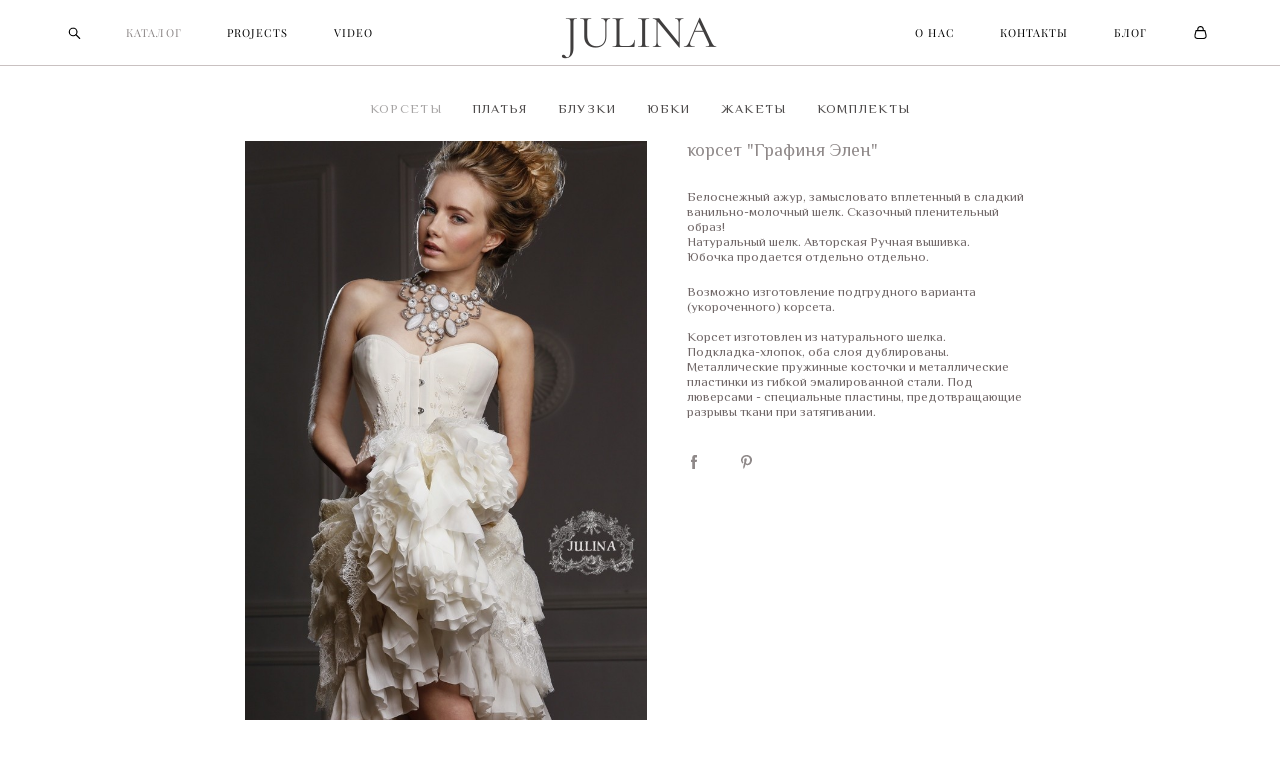

--- FILE ---
content_type: text/html; charset=UTF-8
request_url: https://julina.ru/corsets/2222
body_size: 15727
content:
<!-- Vigbo-cms //cdn-st3.vigbo.com/u6891/8423/ flora -->
<!DOCTYPE html>
<html lang="ru">
<head>
    <script>var _createCookie=function(e,o,t){var i,n="";t&&((i=new Date).setTime(i.getTime()+864e5*t),n="; expires="+i.toGMTString()),document.cookie=e+"="+o+n+"; path=/"};function getCookie(e){e=document.cookie.match(new RegExp("(?:^|; )"+e.replace(/([\.$?*|{}\(\)\[\]\\\/\+^])/g,"\\$1")+"=([^;]*)"));return e?decodeURIComponent(e[1]):void 0}"bot"==getCookie("_gphw_mode")&&_createCookie("_gphw_mode","humen",0);</script>
    <meta charset="utf-8">
<title>корсет "Графиня Элен"</title>
<meta name="keywords" content="корсет, купить корсет, дорогое платье, княжна, королева, принцесса, вышивка с драгоценными камнями, бриллианты, корсетное платье, luxury, luxury corset" />
<meta name="description" content="Белоснежный ажур, замысловато вплетенный в сладкий ванильно-молочный шелк. Сказочный пленительный образ!
Натуральный шелк. Авторская Ручная вышивка.
Юбочка продается отдельно отдельно. 


" />
    <meta property="og:title" content="корсет &quot;Графиня Элен&quot;" />
    <meta property="og:description" content="Белоснежный ажур, замысловато вплетенный в сладкий ванильно-молочный шелк. Сказочный пленительный образ!
Натуральный шелк. Авторская Ручная вышивка.
Юбочка продается отдельно отдельно. 


" />
    <meta property="og:url" content="https://julina.ru/corsets/2222" />
    <meta property="og:type" content="website" />
        <meta property="og:image" content="//cdn-sh1.vigbo.com/shops/2925/products/76089/images/3-161082549b6b09a2c68bc839ffdfc9c5.jpg" />
        <meta property="og:image" content="//cdn-sh1.vigbo.com/shops/2925/products/76089/images/3-0083901132fe93f4d8dd7922ead57aa6.jpg" />

<meta name="viewport" content="width=device-width, initial-scale=1">


	<link rel="shortcut icon" href="//cdn-st3.vigbo.com/u6891/8423/favicon.ico" type="image/x-icon" />

<!-- Blog RSS -->

<!-- Preset CSS -->
    <script>window.use_preset = false;</script>

<script>
    window.cdn_paths = {};
    window.cdn_paths.modules = '//cdn-s.vigbo.com/cms/kevin2/site/' + 'dev/scripts/site/';
    window.cdn_paths.site_scripts = '//cdn-s.vigbo.com/cms/kevin2/site/' + 'dev/scripts/';
</script>
    <link href="https://fonts.googleapis.com/css?family=Abel|Alegreya:400,400i,700,700i,800,800i,900,900i|Alex+Brush|Amatic+SC:400,700|Andika|Anonymous+Pro:400i,700i|Anton|Arimo:400,400i,700,700i|Arsenal:400,400i,700,700i|Asap:400,400i,500,500i,600,600i,700,700i|Bad+Script|Baumans|Bitter:100,100i,200,200i,300,300i,400i,500,500i,600,600i,700i,800,800i,900,900i|Brygada+1918:400,700,400i,700i|Cactus+Classical+Serif|Carlito:400,700,400i,700i|Chocolate+Classical+Sans|Comfortaa:300,400,500,600,700|Commissioner:100,200,300,400,500,600,700,800,900|Cormorant:300i,400i,500,500i,600,600i,700i|Cormorant+Garamond:300i,400i,500,500i,600,600i,700i|Cormorant+Infant:300i,400i,500,500i,600,600i,700i|Cousine:400,400i,700,700i|Crafty+Girls|Cuprum:400,400i,700,700i|Days+One|Dela+Gothic+One|Delius+Unicase:400,700|Didact+Gothic|Dosis|EB+Garamond:400i,500,500i,600,600i,700i,800,800i|Euphoria+Script|Exo|Exo+2:100,100i,200,200i,300i,400i,500,500i,600,600i,700i,800,800i,900,900i|Federo|Fira+Code:300,500,600|Fira+Sans:100,100i,200,200i,300i,400i,500,500i,600,600i,700i,800,800i,900,900i|Fira+Sans+Condensed:100,100i,200,200i,300i,400i,500,500i,600,600i,700i,800,800i,900,900i|Forum|Gentium+Book+Plus:400,700,400i,700i|Gentium+Plus:400,700,400i,700i|Geologica:100,200,300,400,500,600,700,800,900|Glegoo:400,700|Golos+Text:400,500,600,700,800,900|Gudea:400,400i,700|Handlee|IBM+Plex+Mono:100,100i,200,200i,300i,400i,500,500i,600,600i,700i|IBM+Plex+Sans:100,100i,200,200i,300i,400i,500,500i,600,600i,700i|IBM+Plex+Serif:100,100i,200,200i,300,300i,400,400i,500,500i,600,600i,700,700i|Inter:100,200,300,400,500,600,700,800,900|Inter+Tight:100,200,300,400,500,600,700,800,900,100i,200i,300i,400i,500i,600i,700i,800i,900i|Istok+Web:400,400i,700,700i|JetBrains+Mono:100,100i,200,200i,300,300i,400,400i,500,500i,600,600i,700,700i,800,800i|Jost:100,100i,200,200i,300,300i,400,400i,500,500i,600,600i,700,700i,800,800i,900,900i|Jura:400,300,500,600,700|Kelly+Slab|Kranky|Krona+One|Leckerli+One|Ledger|Liter|Lobster|Lora:400,400i,700,700i,500,500i,600,600i|Lunasima:400,700|Manrope:200,300,400,500,600,700,800|Marck+Script|Marko+One|Marmelad|Merienda+One|Merriweather:300i,400i,700i,900,900i|Moderustic:300,400,500,600,700,800|Montserrat:300i,400i,500,500i,600,600i,700i,800,800i,900,900i|Montserrat+Alternates:100,100i,200,200i,300,300i,400,400i,500,500i,600,600i,700,700i,800,800i,900,900i|Mulish:200,300,400,500,600,700,800,900,200i,300i,400i,500i,600i,700i,800i,900i|Neucha|Noticia+Text:400,400i,700,700i|Noto+Sans:400,400i,700,700i|Noto+Sans+Mono:100,200,300,400,500,600,700,800,900|Noto+Serif:400,400i,700,700i|Noto+Serif+Display:100,200,300,400,500,600,700,800,900,100i,200i,300i,400i,500i,600i,700i,800i,900i|Nova+Flat|Nova+Oval|Nova+Round|Nova+Slim|Nunito:400,200,200i,300,300i,400i,600,600i,700,700i,800,800i,900,900i|Old+Standard+TT:400i|Open+Sans:300i,400i,600,600i,700i,800,800i|Open+Sans+Condensed:300,300i,700|Oranienbaum|Original+Surfer|Oswald:200,500,600|Oxygen:300|Pacifico|Philosopher:400,400i,700,700i|Piazzolla:100,200,300,400,500,600,700,800,900,100i,200i,300i,400i,500i,600i,700i,800i,900i|Play:400,700|Playfair+Display:400,700,400i,500,500i,600,600i,700i,800,800i,900,900i|Playfair+Display+SC|Poiret+One|Press+Start+2P|Prosto+One|PT+Mono|PT+Sans:400i,700i|PT+Sans+Caption:400,700|PT+Sans+Narrow:400,700|PT+Serif:400i,700i|PT+Serif+Caption:400,400i|Quicksand|Raleway:100,100i,300i,400i,500,500i,600,600i,700i,800,800i,900,900i|Roboto:100,100i,300i,400i,500,500i,700i,900,900i|Roboto+Condensed:300i,400i,700i|Roboto+Mono:100,100i,200,200i,300,300i,400,400i,500,500i,600,600i,700,700i|Roboto+Slab:100,200,500,600,800,900|Rochester|Rokkitt:400,100,300,500,600,700,800,900|Rubik:300i,400i,500,500i,600,600i,700i,800,800i,900,900i|Ruslan+Display|Russo+One|Salsa|Satisfy|Scada:400,400i,700,700i|Snippet|Sofia|Source+Code+Pro:200,300,400,500,600,700,900|Source+Sans+Pro:200,300,400,600,700,900|Source+Serif+Pro:200,200i,300,300i,400,400i,600,600i,700,700i,900,900i|Spectral:200,200i,300,300i,400,400i,500,500i,600,600i,700,700i,800,800i|Stint+Ultra+Expanded|STIX+Two+Text:400,700,400i,700i|Syncopate|Tenor+Sans|Tinos:400,400i,700,700i|Trochut|Ubuntu:300i,400i,500,500i,700i|Ubuntu+Condensed|Ubuntu+Mono:400,400i,700,700i|Unbounded:200,300,400,500,600,700,800,900|Underdog|Unkempt:400,700|Voces|Wix+Madefor+Display:400,500,600,700,800|Wix+Madefor+Text:400,500,600,700,800,400i,500i,600i,700i,800i|Yeseva+One|Ysabeau:100,200,300,400,500,600,700,800,900,100i,200i,300i,400i,500i,600i,700i,800i,900i|Ysabeau+Infant:100,200,300,400,500,600,700,800,900,100i,200i,300i,400i,500i,600i,700i,800i,900i|Ysabeau+Office:100,200,300,400,500,600,700,800,900,100i,200i,300i,400i,500i,600i,700i,800i,900i|Ysabeau+SC:100,200,300,400,500,600,700,800,900|Zen+Old+Mincho&display=swap&subset=cyrillic" rel="stylesheet">    <!-- CORE CSS -->
            <link rel="stylesheet" type="text/css" href="//cdn-sh.vigbo.com/vigbo-cms/styles/prod/build_shop_front.css?v=FnqQ0y">
        <!-- SITE CSS -->
    <link rel="stylesheet" type="text/css" href="//cdn-s.vigbo.com/cms/kevin2/site/prod/css/build_cms_front.css?v=FnqQ0y">
    <!-- PREVIEW CSS -->
        <link rel="stylesheet" type="text/css" href="https://julina.ru/css/custom-shop.css?v=46.439" />
            <!-- +React styles -->
    <link rel="stylesheet" type="text/css" href="//cdn-s.vigbo.com/cms/kevin2/site/prod/css/main.chunk.css?ver=dewsUi"></link>
    <!-- -React styles -->
    
    <!-- LIFE CHANGED CSS -->
            <link rel="stylesheet" type="text/css" href="https://julina.ru/css/custom.css?v=46.439" />
    
                        <style type="text/css">
                .adaptive-desktop .logo-text a,
                .adaptive-tablet .logo-text a{
                    letter-spacing: 0em;
                }
            </style>
            
                    <!-- <script src="//cdn-s.vigbo.com/cms/kevin2/site/dev/scripts/vendor/jquery-1.9.1.min.js?v=dewsUi"></script> -->

    
    
    <meta name="yandex-verification" content="cedb17ab2b46dd10"/>
<meta name="p:domain_verify" content="9ffa0a0d6708fda8ee6604fcedbff9ed"/>
<!-- Yandex.Metrika counter -->
<script type="text/javascript" >
   (function(m,e,t,r,i,k,a){m[i]=m[i]||function(){(m[i].a=m[i].a||[]).push(arguments)};
   m[i].l=1*new Date();k=e.createElement(t),a=e.getElementsByTagName(t)[0],k.async=1,k.src=r,a.parentNode.insertBefore(k,a)})
   (window, document, "script", "https://mc.yandex.ru/metrika/tag.js", "ym");

   ym(88743528, "init", {
        clickmap:true,
        trackLinks:true,
        accurateTrackBounce:true,
        webvisor:true
   });
</script>
<noscript><div><img src="https://mc.yandex.ru/watch/88743528" style="position:absolute; left:-9999px;" alt="" /></div></noscript>
<!-- /Yandex.Metrika counter -->

<!-- Global site tag (gtag.js) - Google Analytics -->
<script async src="https://www.googletagmanager.com/gtag/js?id=UA-85604826-1"></script>
<script>
  window.dataLayer = window.dataLayer || [];
  function gtag(){dataLayer.push(arguments);}
  gtag('js', new Date());

  gtag('config', 'UA-85604826-1');
</script>    <style>
    .adaptive-desktop .custom__content--max-width,
    .adaptive-desktop .md-infoline__wrap {
        max-width: 100%;
    }
</style>
    <script src="//cdn-s.vigbo.com/cms/kevin2/site/dev/scripts/vendor/jquery-3.3.1.min.js?ver=dewsUi"></script>

    </head>


	



    <body data-template="flora" class="f__preset-box f__site f__2 loading locale_ru flora mod--search-enable mod--text-logo mod--header-static mod--menu-action-on-scroll mod--menu-fixed-on-scroll desktop mod--shop-page adaptive-desktop mod--horizontal-menu mod--infoline-disable bot-version js--loading-cascade mod--font-none-preset layout-logo-center--from-logo   " data-preview="">

            
    
        <div class="l-wrap js-wrap">

    <header class="l-header l-header-main js-header-main layout-logo-center--from-logo  ">
    <div class="l-header__wrapper custom__header-decorate-line custom__menu-bg-rgba mod--menubg-nochange custom__header-padding-y mod--show-menu-after-logo-load mod--effect-move-from-top">
        <div class="l-header__cont ">
            <div class="l-header__row">
                <div class="l-header__col0 l-header__col l-header__mobile--box"><!-- mobile menu -->
                    <!-- basket icon for mobile -->
                                            <div class="md-menu__icons mod--right md-menu__li-l1">
                            <!-- Если есть поиск или корзина -->
    <div class="l-header__icons--box f__menu">
        &nbsp; <!-- для выравнивания по вертикали (дублирует размер шрифта) -->

        <div class="l-header__icons--wrap">
            <div class="js--iconBasketWrapper" >
                 <!-- если не только Поиск и есть Магазин -->
                    <!-- то выводим корзину -->
                    <div class="js--iconBasketView shop_page l-header__icon l-header__icon--cart" >
                        <a href='/corsets/cart' class='shop-basket--box lnk-cart design_editor-icons' data-id='shop-cart-widget'>
                            <span class='shop-basket'>
                                                                    <!-- Basket 03 -->
                                    <svg xmlns="http://www.w3.org/2000/svg" viewBox="0 0 16.5 17.5"><path class="basket-svg-style basket-svg-edit-round" d="M14.14,6.17H2.36S.75,12,.75,13.58A3.19,3.19,0,0,0,4,16.75h8.57a3.19,3.19,0,0,0,3.21-3.17C15.75,12,14.14,6.17,14.14,6.17Z"/><path class="basket-svg-style basket-svg-edit-limit" d="M4.5,5.64C4.5,3,5.59.75,8.25.75S12,3,12,5.64"/></svg>

                                                            </span>
                            <span class='shop-cart-widget-amount'>
                                                            </span>
                        </a>
                    </div>
                
            </div>

                            <div class="l-header__icon l-header__icon--search">
                    <a class="searchform__svg js--open_searchform design_editor-icons">
                        <svg xmlns="http://www.w3.org/2000/svg" viewBox="0 0 15.5 17.5"><ellipse class="search-svg-style" cx="5.92" cy="8.01" rx="5.17" ry="5.13"/><line class="search-svg-style" x1="9.59" y1="11.64" x2="14.75" y2="16.75"/></svg>
                    </a>
                </div>
                    </div>

        <!-- Add separator -->
                <!-- -->
    </div>
                        </div>
                                    </div>

                <div class="l-header__col2 l-header__col">
                    <nav class='md-menu clearfix' data-menu-type="origin">

                        <!-- only SEARCH icon -->
                                                    <div class="md-menu__icons mod--left md-menu__li-l1 md-menu__has-separator md-menu__separator-after">
                                <!-- Если есть поиск или корзина -->
    <div class="l-header__icons--box f__menu">
        &nbsp; <!-- для выравнивания по вертикали (дублирует размер шрифта) -->

        <div class="l-header__icons--wrap">
            <div class="js--iconBasketWrapper" style="display: none;">
                
            </div>

                            <div class="l-header__icon l-header__icon--search">
                    <a class="searchform__svg js--open_searchform design_editor-icons">
                        <svg xmlns="http://www.w3.org/2000/svg" viewBox="0 0 15.5 17.5"><ellipse class="search-svg-style" cx="5.92" cy="8.01" rx="5.17" ry="5.13"/><line class="search-svg-style" x1="9.59" y1="11.64" x2="14.75" y2="16.75"/></svg>
                    </a>
                </div>
                    </div>

        <!-- Add separator -->
                <!-- -->
    </div>
                            </div>
                        
                        			<ul class="menu md-menu__main js--menu__main is--level1 		 mod--menu_left"><li  id="294069" data-id="294069" class="md-menu__li-l1 menu-item js--menu__li-l1  active"><a class="md-menu__href-l1 is--link-level1 f__menu mod--href-l1__shop js--shop-categories-link  big-height5" data-name="КАТАЛОГ" data-url="corsets" href="https://julina.ru/"  >КАТАЛОГ</a></li><li  id="1899404" data-id="1899404" class="md-menu__li-l1 menu-item js--menu__li-l1 "><a class="md-menu__href-l1 is--link-level1 f__menu  big-height5" href="https://julina.ru/proekty"  >PROJECTS</a></li><li  id="300411" data-id="300411" class="md-menu__li-l1 menu-item js--menu__li-l1 "><a class="md-menu__href-l1 is--link-level1 f__menu  big-height5" href="https://julina.ru/videocatalog"  >VIDEO</a></li></ul><div class="md-menu-mobile__socials social-icons"><div class="social-icons-wrapper"></div></div>                    </nav>
                </div>

                <div class="l-header__col1 l-header__col l-header__logo--box mod--set-logo-max-width">
                    <div id='logoWrap' class='logo__wrap' data-lt="text">
                        
<div class="logo logo-text">
	<a href="https://julina.ru/">
					JULINA			</a>

</div>
                    </div>
                </div>

                <div class="l-header__col4 l-header__col">
                    <nav class='md-menu clearfix' data-menu-type="origin">

                        			<ul class="menu md-menu__main js--menu__main is--level1 		 mod--menu_left"><li  id="294063" data-id="294063" class="md-menu__li-l1 menu-item js--menu__li-l1 "><a class="md-menu__href-l1 is--link-level1 f__menu  big-height5" href="https://julina.ru/about"  >О НАС</a></li><li  id="294057" data-id="294057" class="md-menu__li-l1 menu-item js--menu__li-l1 "><a class="md-menu__href-l1 is--link-level1 f__menu  big-height5" href="https://julina.ru/contact"  >КОНТАКТЫ</a></li><li  id="1794467" data-id="1794467" class="md-menu__li-l1 menu-item js--menu__li-l1 "><a class="md-menu__href-l1 is--link-level1 f__menu  big-height5" href="https://julina.ru/blog"  >БЛОГ</a></li></ul><div class="md-menu-mobile__socials social-icons"><div class="social-icons-wrapper"></div></div>
                        <!-- only BASKET icon -->
                                                    <div class="js--menu-icons md-menu__icons mod--right md-menu__li-l1 md-menu__has-separator shop_page" >
                                <!-- Если есть поиск или корзина -->
    <div class="l-header__icons--box f__menu">
        &nbsp; <!-- для выравнивания по вертикали (дублирует размер шрифта) -->

        <div class="l-header__icons--wrap">
            <div class="js--iconBasketWrapper" >
                 <!-- если не только Поиск и есть Магазин -->
                    <!-- то выводим корзину -->
                    <div class="js--iconBasketView shop_page l-header__icon l-header__icon--cart" >
                        <a href='/corsets/cart' class='shop-basket--box lnk-cart design_editor-icons' data-id='shop-cart-widget'>
                            <span class='shop-basket'>
                                                                    <!-- Basket 03 -->
                                    <svg xmlns="http://www.w3.org/2000/svg" viewBox="0 0 16.5 17.5"><path class="basket-svg-style basket-svg-edit-round" d="M14.14,6.17H2.36S.75,12,.75,13.58A3.19,3.19,0,0,0,4,16.75h8.57a3.19,3.19,0,0,0,3.21-3.17C15.75,12,14.14,6.17,14.14,6.17Z"/><path class="basket-svg-style basket-svg-edit-limit" d="M4.5,5.64C4.5,3,5.59.75,8.25.75S12,3,12,5.64"/></svg>

                                                            </span>
                            <span class='shop-cart-widget-amount'>
                                                            </span>
                        </a>
                    </div>
                
            </div>

                            <div class="l-header__icon l-header__icon--search">
                    <a class="searchform__svg js--open_searchform design_editor-icons">
                        <svg xmlns="http://www.w3.org/2000/svg" viewBox="0 0 15.5 17.5"><ellipse class="search-svg-style" cx="5.92" cy="8.01" rx="5.17" ry="5.13"/><line class="search-svg-style" x1="9.59" y1="11.64" x2="14.75" y2="16.75"/></svg>
                    </a>
                </div>
                    </div>

        <!-- Add separator -->
                <!-- -->
    </div>
                            </div>
                                            </nav>
                </div>

                <div class="l-header__col3 l-header__col l-header__ham--box" data-count-pages="6">
    <div class="md-menu__hamburger js-mob-menu-open">
        <svg height="20px" xmlns="http://www.w3.org/2000/svg" viewBox="0 0 18 17.5"><line class="hamburger-svg-style" y1="1" x2="18" y2="1"/><line class="hamburger-svg-style" y1="7" x2="18" y2="7"/><line class="hamburger-svg-style" y1="13" x2="18" y2="13"/></svg>
    </div>
</div>
            </div>
        </div>
    </div>
</header>



        <!-- Mobile menu -->
        <!-- mobile menu -->
<div  data-menu-type="mobile" data-custom-scroll data-set-top="stay-in-window" class="custom__header-decorate-line mod--custom-scroll-hidden mod--custom-scroll-resize md-menu--mobile js--menu--mobile mod--set-top--stop-mobile">
    <div class="md-menu--mobile__cont js--menu-mobile__cont">
                <div class="md-menu__icons mod--right md-menu__li-l1 js--menu__li-l1">
            <!-- Если есть поиск или корзина -->
    <div class="l-header__icons--box f__menu">
        &nbsp; <!-- для выравнивания по вертикали (дублирует размер шрифта) -->

        <div class="l-header__icons--wrap">
            <div class="js--iconBasketWrapper" >
                 <!-- если не только Поиск и есть Магазин -->
                    <!-- то выводим корзину -->
                    <div class="js--iconBasketView shop_page l-header__icon l-header__icon--cart" >
                        <a href='/corsets/cart' class='shop-basket--box lnk-cart design_editor-icons' data-id='shop-cart-widget'>
                            <span class='shop-basket'>
                                                                    <!-- Basket 03 -->
                                    <svg xmlns="http://www.w3.org/2000/svg" viewBox="0 0 16.5 17.5"><path class="basket-svg-style basket-svg-edit-round" d="M14.14,6.17H2.36S.75,12,.75,13.58A3.19,3.19,0,0,0,4,16.75h8.57a3.19,3.19,0,0,0,3.21-3.17C15.75,12,14.14,6.17,14.14,6.17Z"/><path class="basket-svg-style basket-svg-edit-limit" d="M4.5,5.64C4.5,3,5.59.75,8.25.75S12,3,12,5.64"/></svg>

                                                            </span>
                            <span class='shop-cart-widget-amount'>
                                                            </span>
                        </a>
                    </div>
                
            </div>

                            <div class="l-header__icon l-header__icon--search">
                    <a class="searchform__svg js--open_searchform design_editor-icons">
                        <svg xmlns="http://www.w3.org/2000/svg" viewBox="0 0 15.5 17.5"><ellipse class="search-svg-style" cx="5.92" cy="8.01" rx="5.17" ry="5.13"/><line class="search-svg-style" x1="9.59" y1="11.64" x2="14.75" y2="16.75"/></svg>
                    </a>
                </div>
                    </div>

        <!-- Add separator -->
                <!-- -->
    </div>
        </div>
        
        			<ul class="menu md-menu__main js--menu__main is--level1 		 mod--menu_left"><li  id="294069" data-id="294069" class="md-menu__li-l1 menu-item js--menu__li-l1  active"><a class="md-menu__href-l1 is--link-level1 f__menu mod--href-l1__shop js--shop-categories-link  big-height5" data-name="КАТАЛОГ" data-url="corsets" href="https://julina.ru/"  >КАТАЛОГ</a></li><li  id="1899404" data-id="1899404" class="md-menu__li-l1 menu-item js--menu__li-l1 "><a class="md-menu__href-l1 is--link-level1 f__menu  big-height5" href="https://julina.ru/proekty"  >PROJECTS</a></li><li  id="300411" data-id="300411" class="md-menu__li-l1 menu-item js--menu__li-l1 "><a class="md-menu__href-l1 is--link-level1 f__menu  big-height5" href="https://julina.ru/videocatalog"  >VIDEO</a></li><li  id="294063" data-id="294063" class="md-menu__li-l1 menu-item js--menu__li-l1 "><a class="md-menu__href-l1 is--link-level1 f__menu  big-height5" href="https://julina.ru/about"  >О НАС</a></li><li  id="294057" data-id="294057" class="md-menu__li-l1 menu-item js--menu__li-l1 "><a class="md-menu__href-l1 is--link-level1 f__menu  big-height5" href="https://julina.ru/contact"  >КОНТАКТЫ</a></li><li  id="1794467" data-id="1794467" class="md-menu__li-l1 menu-item js--menu__li-l1 "><a class="md-menu__href-l1 is--link-level1 f__menu  big-height5" href="https://julina.ru/blog"  >БЛОГ</a></li></ul><div class="md-menu-mobile__socials social-icons"><div class="social-icons-wrapper"></div></div>
        <span class="js-close-mobile-menu close-mobile-menu">
        <!--<svg width="20px" height="20px"  xmlns="http://www.w3.org/2000/svg" viewBox="0 0 14.39 17.5"><line class="close-menu-burger" x1="0.53" y1="2.04" x2="13.86" y2="15.37"/><line class="close-menu-burger" x1="0.53" y1="15.37" x2="13.86" y2="2.04"/></svg>-->
            <svg xmlns="http://www.w3.org/2000/svg" width="18" height="18" viewBox="0 0 18 18"><path class="close-menu-burger" fill="none" fill-rule="evenodd" stroke="#fff" stroke-linecap="round" stroke-linejoin="round" stroke-width="1.5" d="M9 9.5l8-8-8 8-8-8 8 8zm0 0l8 8-8-8-8 8 8-8z"/></svg>
        </span>
    </div>
</div>

        <!-- Blog Slider -->
        
        <!-- CONTENT -->
        <div class="l-content l-content--main  desktop ">
            <section class="l-content--box l-content--box-shop js--box-shop shopProductPage" data-hash="shop" data-structure="">
    <div class="container custom__content--max-width">
        <div class="page shop-product autotest--shop-product ">

        <nav class="shop-menu horizontal-dropdown">
        <ul>
            
                                <li class="shop-menu-item active">
                    <a class="shop-menu__href-level-1 de--shop-menu__li-level-1 f__s_category f__3" href="https://julina.ru/corsets/corsets">
                        КОРСЕТЫ                    </a>
                                    </li>
                <li class="shop-menu__href-level-1 de--shop-menu__li-level-1 separator f__s_category f__3 f__mt-0 f__mb-0"></li>
            
                                <li class="shop-menu-item ">
                    <a class="shop-menu__href-level-1 de--shop-menu__li-level-1 f__s_category f__3" href="https://julina.ru/corsets/dress">
                        ПЛАТЬЯ                    </a>
                                    </li>
                <li class="shop-menu__href-level-1 de--shop-menu__li-level-1 separator f__s_category f__3 f__mt-0 f__mb-0"></li>
            
                                <li class="shop-menu-item ">
                    <a class="shop-menu__href-level-1 de--shop-menu__li-level-1 f__s_category f__3" href="https://julina.ru/corsets/blouse">
                        БЛУЗКИ                    </a>
                                    </li>
                <li class="shop-menu__href-level-1 de--shop-menu__li-level-1 separator f__s_category f__3 f__mt-0 f__mb-0"></li>
            
                                <li class="shop-menu-item ">
                    <a class="shop-menu__href-level-1 de--shop-menu__li-level-1 f__s_category f__3" href="https://julina.ru/corsets/skirt">
                        ЮБКИ                    </a>
                                    </li>
                <li class="shop-menu__href-level-1 de--shop-menu__li-level-1 separator f__s_category f__3 f__mt-0 f__mb-0"></li>
            
                                <li class="shop-menu-item ">
                    <a class="shop-menu__href-level-1 de--shop-menu__li-level-1 f__s_category f__3" href="https://julina.ru/corsets/jacket">
                        ЖАКЕТЫ                    </a>
                                    </li>
                <li class="shop-menu__href-level-1 de--shop-menu__li-level-1 separator f__s_category f__3 f__mt-0 f__mb-0"></li>
            
                                <li class="shop-menu-item ">
                    <a class="shop-menu__href-level-1 de--shop-menu__li-level-1 f__s_category f__3" href="https://julina.ru/corsets/komplekty">
                        КОМПЛЕКТЫ                    </a>
                                    </li>
                <li class="shop-menu__href-level-1 de--shop-menu__li-level-1 separator f__s_category f__3 f__mt-0 f__mb-0"></li>
                    </ul>
    </nav>
        <div class="schop-content-wrapper js-shop-content-wrapper ">
        
        
<div class="product-gallery layout-vertical">

    <!-- +Product image slider -->
    <div class="product-gallery__mobile js--product-parent-block js--product-gallery__mobile
                ">
                <div class="product-gallery__slider js--product-gallery__slider product-main-image" data-count-image="6">
                        <div class="product-gallery__slider-item product-image js--product-gallery__item" data-index="0">
                                <img                         fetchpriority="high"
                                        data-number="0"
                     src="[data-uri]%3D%3D" alt="корсет &quot;Графиня Элен&quot;"
                     class="loading copy-protect active"
                     data-index="0"
                     data-id="199809"
                     data-base-path="//cdn-sh1.vigbo.com/shops/2925/products/76089/images/"
                     data-file-name="161082549b6b09a2c68bc839ffdfc9c5.jpg"
                     data-sizes='{"3":{"width":667,"height":1000},"2":{"width":520,"height":780},"1":{"width":456,"height":684},"0":{"width":500,"height":750}}'
                data-version=""
                data-width="520"
                data-height="780" />
            </div>
                        <div class="product-gallery__slider-item product-image js--product-gallery__item" data-index="1">
                                <img                         loading="lazy"
                        decoding="async"
                                        data-number="1"
                     src="[data-uri]%3D%3D" alt="корсет &quot;Графиня Элен&quot;"
                     class="loading copy-protect "
                     data-index="1"
                     data-id="199812"
                     data-base-path="//cdn-sh1.vigbo.com/shops/2925/products/76089/images/"
                     data-file-name="0083901132fe93f4d8dd7922ead57aa6.jpg"
                     data-sizes='{"3":{"width":400,"height":600},"2":{"width":400,"height":600},"1":{"width":400,"height":600},"0":{"width":500,"height":750}}'
                data-version=""
                data-width="400"
                data-height="600" />
            </div>
                        <div class="product-gallery__slider-item product-image js--product-gallery__item" data-index="2">
                                <img                         loading="lazy"
                        decoding="async"
                                        data-number="2"
                     src="[data-uri]%3D%3D" alt="корсет &quot;Графиня Элен&quot;"
                     class="loading copy-protect "
                     data-index="2"
                     data-id="58860220"
                     data-base-path="//cdn-sh1.vigbo.com/shops/2925/products/76089/images/"
                     data-file-name="6c148229aab8cceba9e7f03d3cbadc95.jpg"
                     data-sizes='{"2":{"width":951,"height":1427},"3":{"width":951,"height":1427},"500":{"width":512,"height":768}}'
                data-version=""
                data-width="951"
                data-height="1427" />
            </div>
                        <div class="product-gallery__slider-item product-image js--product-gallery__item" data-index="3">
                                <img                         loading="lazy"
                        decoding="async"
                                        data-number="3"
                     src="[data-uri]%3D%3D" alt="корсет &quot;Графиня Элен&quot;"
                     class="loading copy-protect "
                     data-index="3"
                     data-id="58860295"
                     data-base-path="//cdn-sh1.vigbo.com/shops/2925/products/76089/images/"
                     data-file-name="900704b3022037295e257d1ea7c2a415.jpg"
                     data-sizes='{"2":{"width":1024,"height":1537},"3":{"width":2000,"height":3001},"500":{"width":512,"height":768}}'
                data-version=""
                data-width="1024"
                data-height="1537" />
            </div>
                        <div class="product-gallery__slider-item product-image js--product-gallery__item" data-index="4">
                                <img                         loading="lazy"
                        decoding="async"
                                        data-number="4"
                     src="[data-uri]%3D%3D" alt="корсет &quot;Графиня Элен&quot;"
                     class="loading copy-protect "
                     data-index="4"
                     data-id="58860325"
                     data-base-path="//cdn-sh1.vigbo.com/shops/2925/products/76089/images/"
                     data-file-name="2752a45b8defc6fd08ed2c499ef3fdba.jpg"
                     data-sizes='{"2":{"width":1024,"height":1536},"3":{"width":1361,"height":2041},"500":{"width":512,"height":768}}'
                data-version=""
                data-width="1024"
                data-height="1536" />
            </div>
                        <div class="product-gallery__slider-item product-image js--product-gallery__item" data-index="5">
                                <img                         loading="lazy"
                        decoding="async"
                                        data-number="5"
                     src="[data-uri]%3D%3D" alt="корсет &quot;Графиня Элен&quot;"
                     class="loading copy-protect "
                     data-index="5"
                     data-id="59039651"
                     data-base-path="//cdn-sh1.vigbo.com/shops/2925/products/76089/images/"
                     data-file-name="09195edf22bbc30c3bc5b519e81e9bb8.jpg"
                     data-sizes='{"2":{"width":768,"height":1024},"3":{"width":1536,"height":2048},"500":{"width":384,"height":512}}'
                data-version=""
                data-width="768"
                data-height="1024" />
            </div>
                    </div>

        <div class="js--product-images product-images clearfix ">
                        <div class="product-image-cell js--product-gallery__item active" data-index="0">
                <a href="#" class="product-image">
                                        <img                             fetchpriority="high"
                                                 data-number="0"
                         src="" alt="корсет &quot;Графиня Элен&quot;" class="loading copy-protect"
                         data-index="0"
                         data-id="199809"
                         data-sizes='{"3":{"width":667,"height":1000},"2":{"width":520,"height":780},"1":{"width":456,"height":684},"0":{"width":500,"height":750}}'
                    data-base-path="//cdn-sh1.vigbo.com/shops/2925/products/76089/images/"
                    data-file-name="161082549b6b09a2c68bc839ffdfc9c5.jpg"
                    data-version=""
                    data-width="520"
                    data-height="780" />
                </a>
            </div>
                        <div class="product-image-cell js--product-gallery__item " data-index="1">
                <a href="#" class="product-image">
                                        <img                             loading="lazy"
                            decoding="async"
                                                 data-number="1"
                         src="" alt="корсет &quot;Графиня Элен&quot;" class="loading copy-protect"
                         data-index="1"
                         data-id="199812"
                         data-sizes='{"3":{"width":400,"height":600},"2":{"width":400,"height":600},"1":{"width":400,"height":600},"0":{"width":500,"height":750}}'
                    data-base-path="//cdn-sh1.vigbo.com/shops/2925/products/76089/images/"
                    data-file-name="0083901132fe93f4d8dd7922ead57aa6.jpg"
                    data-version=""
                    data-width="400"
                    data-height="600" />
                </a>
            </div>
                        <div class="product-image-cell js--product-gallery__item " data-index="2">
                <a href="#" class="product-image">
                                        <img                             loading="lazy"
                            decoding="async"
                                                 data-number="2"
                         src="" alt="корсет &quot;Графиня Элен&quot;" class="loading copy-protect"
                         data-index="2"
                         data-id="58860220"
                         data-sizes='{"2":{"width":951,"height":1427},"3":{"width":951,"height":1427},"500":{"width":512,"height":768}}'
                    data-base-path="//cdn-sh1.vigbo.com/shops/2925/products/76089/images/"
                    data-file-name="6c148229aab8cceba9e7f03d3cbadc95.jpg"
                    data-version=""
                    data-width="951"
                    data-height="1427" />
                </a>
            </div>
                        <div class="product-image-cell js--product-gallery__item " data-index="3">
                <a href="#" class="product-image">
                                        <img                             loading="lazy"
                            decoding="async"
                                                 data-number="3"
                         src="" alt="корсет &quot;Графиня Элен&quot;" class="loading copy-protect"
                         data-index="3"
                         data-id="58860295"
                         data-sizes='{"2":{"width":1024,"height":1537},"3":{"width":2000,"height":3001},"500":{"width":512,"height":768}}'
                    data-base-path="//cdn-sh1.vigbo.com/shops/2925/products/76089/images/"
                    data-file-name="900704b3022037295e257d1ea7c2a415.jpg"
                    data-version=""
                    data-width="1024"
                    data-height="1537" />
                </a>
            </div>
                        <div class="product-image-cell js--product-gallery__item " data-index="4">
                <a href="#" class="product-image">
                                        <img                             loading="lazy"
                            decoding="async"
                                                 data-number="4"
                         src="" alt="корсет &quot;Графиня Элен&quot;" class="loading copy-protect"
                         data-index="4"
                         data-id="58860325"
                         data-sizes='{"2":{"width":1024,"height":1536},"3":{"width":1361,"height":2041},"500":{"width":512,"height":768}}'
                    data-base-path="//cdn-sh1.vigbo.com/shops/2925/products/76089/images/"
                    data-file-name="2752a45b8defc6fd08ed2c499ef3fdba.jpg"
                    data-version=""
                    data-width="1024"
                    data-height="1536" />
                </a>
            </div>
                        <div class="product-image-cell js--product-gallery__item " data-index="5">
                <a href="#" class="product-image">
                                        <img                             loading="lazy"
                            decoding="async"
                                                 data-number="5"
                         src="" alt="корсет &quot;Графиня Элен&quot;" class="loading copy-protect"
                         data-index="5"
                         data-id="59039651"
                         data-sizes='{"2":{"width":768,"height":1024},"3":{"width":1536,"height":2048},"500":{"width":384,"height":512}}'
                    data-base-path="//cdn-sh1.vigbo.com/shops/2925/products/76089/images/"
                    data-file-name="09195edf22bbc30c3bc5b519e81e9bb8.jpg"
                    data-version=""
                    data-width="768"
                    data-height="1024" />
                </a>
            </div>
                    </div>

            </div>
    <!-- -Product image slider -->

</div>

<div class="shop-fsbox">


		<div class="control close">
			<a class="fsbox__nav fsbox__close" id="fsboxClose" href="#">
				<svg class="fsbox__close-ico" xmlns="http://www.w3.org/2000/svg" width="18" height="18" viewBox="0 0 18 18">
					<path class="close-menu-burger de--main__text-default-color--stroke" fill="none" fill-rule="evenodd" stroke="#fff" stroke-linecap="round" stroke-linejoin="round" stroke-width="1.5" d="M9 9.5l8-8-8 8-8-8 8 8zm0 0l8 8-8-8-8 8 8-8z"></path>
				</svg>
			</a>
		</div>
		<div class="control prev">
			<a class="fsbox__nav" id="fsboxPrev" href="#">
				<svg xmlns="http://www.w3.org/2000/svg" width="14" height="14" viewBox="0 0 16 27"
					 style="overflow: hidden; position: relative;">
					<path class="de--main__text-default-color" stroke="none"
						  d="M140.206,1140.93L152,1151.86l-2.133,2.13L136,1141.13l0.137-.13-0.131-.14L149.869,1127l2.132,2.13Z"
						  transform="translate(-136 -1127)"></path>
				</svg>

			</a>
		</div>
		<div class="control next">
			<a class="fsbox__nav" id="fsboxNext" href="#">
				<svg xmlns="http://www.w3.org/2000/svg" width="14" height="14" viewBox="0 0 16 27"
					 style="overflow: hidden; position: relative;">
					<path class="de--main__text-default-color" stroke="none"
						  d="M2815,1141.13l-13.86,12.86-2.13-2.13,11.78-10.93-11.79-11.8,2.13-2.13,13.86,13.86-0.13.14Z"
						  transform="translate(-2799 -1127)"></path>
				</svg>
			</a>
		</div>

		<div class="spinner-container">
			<div class="spinner">
                <svg class="md-preloader" viewBox="0 0 66 66" xmlns="http://www.w3.org/2000/svg"><circle class="path" fill="none" stroke-width="4" stroke-linecap="round" cx="33" cy="33" r="30"></circle></svg>
            </div>
		</div>

		<div class="shop-slides">
                            <div class="shop-slide__block js--shop-slide__block">
                    <img src="data:image/gif,"
                         alt="корсет &quot;Графиня Элен&quot;"
                         class="loading js--copy-protect shop-slide js--shop-slide"
                         style="display: none; opacity: 0"
                        data-id="199809"
                        data-base-path="//cdn-sh1.vigbo.com/shops/2925/products/76089/images/"
                        data-file-name="161082549b6b09a2c68bc839ffdfc9c5.jpg"
                        data-version=""
                        data-sizes='{"3":{"width":667,"height":1000},"2":{"width":520,"height":780},"1":{"width":456,"height":684},"0":{"width":500,"height":750}}'
                        data-width="520"
                        data-height="780" />
                </div>
                            <div class="shop-slide__block js--shop-slide__block">
                    <img src="data:image/gif,"
                         alt="корсет &quot;Графиня Элен&quot;"
                         class="loading js--copy-protect shop-slide js--shop-slide"
                         style="display: none; opacity: 0"
                        data-id="199812"
                        data-base-path="//cdn-sh1.vigbo.com/shops/2925/products/76089/images/"
                        data-file-name="0083901132fe93f4d8dd7922ead57aa6.jpg"
                        data-version=""
                        data-sizes='{"3":{"width":400,"height":600},"2":{"width":400,"height":600},"1":{"width":400,"height":600},"0":{"width":500,"height":750}}'
                        data-width="400"
                        data-height="600" />
                </div>
                            <div class="shop-slide__block js--shop-slide__block">
                    <img src="data:image/gif,"
                         alt="корсет &quot;Графиня Элен&quot;"
                         class="loading js--copy-protect shop-slide js--shop-slide"
                         style="display: none; opacity: 0"
                        data-id="58860220"
                        data-base-path="//cdn-sh1.vigbo.com/shops/2925/products/76089/images/"
                        data-file-name="6c148229aab8cceba9e7f03d3cbadc95.jpg"
                        data-version=""
                        data-sizes='{"2":{"width":951,"height":1427},"3":{"width":951,"height":1427},"500":{"width":512,"height":768}}'
                        data-width="951"
                        data-height="1427" />
                </div>
                            <div class="shop-slide__block js--shop-slide__block">
                    <img src="data:image/gif,"
                         alt="корсет &quot;Графиня Элен&quot;"
                         class="loading js--copy-protect shop-slide js--shop-slide"
                         style="display: none; opacity: 0"
                        data-id="58860295"
                        data-base-path="//cdn-sh1.vigbo.com/shops/2925/products/76089/images/"
                        data-file-name="900704b3022037295e257d1ea7c2a415.jpg"
                        data-version=""
                        data-sizes='{"2":{"width":1024,"height":1537},"3":{"width":2000,"height":3001},"500":{"width":512,"height":768}}'
                        data-width="1024"
                        data-height="1537" />
                </div>
                            <div class="shop-slide__block js--shop-slide__block">
                    <img src="data:image/gif,"
                         alt="корсет &quot;Графиня Элен&quot;"
                         class="loading js--copy-protect shop-slide js--shop-slide"
                         style="display: none; opacity: 0"
                        data-id="58860325"
                        data-base-path="//cdn-sh1.vigbo.com/shops/2925/products/76089/images/"
                        data-file-name="2752a45b8defc6fd08ed2c499ef3fdba.jpg"
                        data-version=""
                        data-sizes='{"2":{"width":1024,"height":1536},"3":{"width":1361,"height":2041},"500":{"width":512,"height":768}}'
                        data-width="1024"
                        data-height="1536" />
                </div>
                            <div class="shop-slide__block js--shop-slide__block">
                    <img src="data:image/gif,"
                         alt="корсет &quot;Графиня Элен&quot;"
                         class="loading js--copy-protect shop-slide js--shop-slide"
                         style="display: none; opacity: 0"
                        data-id="59039651"
                        data-base-path="//cdn-sh1.vigbo.com/shops/2925/products/76089/images/"
                        data-file-name="09195edf22bbc30c3bc5b519e81e9bb8.jpg"
                        data-version=""
                        data-sizes='{"2":{"width":768,"height":1024},"3":{"width":1536,"height":2048},"500":{"width":384,"height":512}}'
                        data-width="768"
                        data-height="1024" />
                </div>
            		</div>


</div>

<script type="text/json" id="images-sizes">
	{"2":{"width":1024,"height":0},"3":{"width":2048,"height":0},"500":{"width":512,"height":0}}</script>

        <!-- +Description product -->
        <article class="description js-description "">
            <h1 class="name f__s_product f__h2 f__mt-0 f__mb-0 stop-css">корсет "Графиня Элен"</h1>

            
            
            <!-- +Aside product -->
            <div class="shop-product__aside">

                
                <!-- +Text product -->
                <div class="text f__2">
                        <p>Белоснежный ажур, замысловато вплетенный в сладкий ванильно-молочный шелк. Сказочный пленительный образ!<br />
Натуральный шелк. Авторская Ручная вышивка.<br />
Юбочка продается отдельно отдельно.&nbsp;</p>

<p>Возможно изготовление подгрудного варианта (укороченного) корсета.<br />
<br />
Корсет изготовлен из натурального шелка.<br />
Подкладка-хлопок, оба слоя дублированы. Металлические пружинные косточки и металлические пластинки из гибкой эмалированной стали. Под люверсами - специальные пластины, предотвращающие разрывы ткани при затягивании.</p>
                        <!-- +Text decoration -->
                                                <!-- -Text decoration -->
                    </div>
                <!-- -Text product -->

            </div>
            <!-- -Aside product -->
                            <!-- + Share btn -->
                <!-- +Social buttons -->
<div class="social-box clearfix">
            <!-- +FaceBook Share -->
        <div class="facebook">
            <!--<div id="fb-root"></div>
                <script>(function(d, s, id) {
                        var js, fjs = d.getElementsByTagName(s)[0];
                        if (d.getElementById(id)) return;
                        js = d.createElement(s); js.id = id;
                        js.src = "//connect.facebook.net/ru_RU/all.js#xfbml=1";
                        fjs.parentNode.insertBefore(js, fjs);
                }(document, 'script', 'facebook-jssdk'));
                </script>

                <div class="fb-like"
                        data-href="https://julina.ru/corsets/2222"
                        data-width="78"
                        data-layout="button"
                        data-show-faces="false"
                        data-send="false">
                </div>-->
        </div>
        <!-- -FaceBook Share -->
                <!-- +VK Share -->
        <div class="vkontakte"></div><script id="vkScript"></script>
        <!-- -VK Share -->
                <!-- +Pin It -->
        <script type="text/javascript" src="//assets.pinterest.com/js/pinit.js"></script>
        <div class="printerest"></div>
        <!-- -Pin It -->
    
            <!--<div class="google">
            <div class="g-plusone"
                    data-size="medium"
                    data-href="https://julina.ru/corsets/2222"
                    data-annotation="none">
            </div>
            <script type="text/javascript">
                window.___gcfg = {lang: 'ru'};

                (function() {
                var po = document.createElement('script'); po.type = 'text/javascript'; po.async = true;
                po.src = '//apis.google.com/js/plusone.js';
                var s = document.getElementsByTagName('script')[0]; s.parentNode.insertBefore(po, s);
                })();
            </script>
        </div>-->
    
</div>
<!-- -Social buttons -->
<script type="text/json" data-shop-action="socialicons">
    {"name":"\u043a\u043e\u0440\u0441\u0435\u0442 &quot;\u0413\u0440\u0430\u0444\u0438\u043d\u044f \u042d\u043b\u0435\u043d&quot;","facebook":1,"vktext":"\u041c\u043d\u0435 \u043d\u0440\u0430\u0432\u0438\u0442\u0441\u044f","vk":1,"pinterest":1}</script>                <!-- - Share btn -->
                    </article>
        <!-- -Description product -->
    </div>
    <div class="additional_product_info text f__3"></div>
    <div class="clearfix"></div>

    
            <!-- +Messages -->
        <div class="messages hide">
            <span id="product-out-of-stock-msg">Нет в наличии</span>
            <span id="product-out-of-stock-error">К сожалению, данного товара нет в наличии. Добавить его в корзину невозможно.</span>
            <span id="product-price-from-message">от</span>
        </div>
        <!-- -Messages -->

    
</div>


<script type="text/json" id="shop-product-images">
    [{"alt":"\u043a\u043e\u0440\u0441\u0435\u0442 \"\u0413\u0440\u0430\u0444\u0438\u043d\u044f \u042d\u043b\u0435\u043d\"","id":"199809","name":"161082549b6b09a2c68bc839ffdfc9c5.jpg","version":null,"sizes":{"3":{"width":667,"height":1000},"2":{"width":520,"height":780},"1":{"width":456,"height":684},"0":{"width":500,"height":750}},"linkedOptions":[]},{"alt":"\u043a\u043e\u0440\u0441\u0435\u0442 \"\u0413\u0440\u0430\u0444\u0438\u043d\u044f \u042d\u043b\u0435\u043d\"","id":"199812","name":"0083901132fe93f4d8dd7922ead57aa6.jpg","version":null,"sizes":{"3":{"width":400,"height":600},"2":{"width":400,"height":600},"1":{"width":400,"height":600},"0":{"width":500,"height":750}},"linkedOptions":[]},{"alt":"\u043a\u043e\u0440\u0441\u0435\u0442 \"\u0413\u0440\u0430\u0444\u0438\u043d\u044f \u042d\u043b\u0435\u043d\"","id":"58860220","name":"6c148229aab8cceba9e7f03d3cbadc95.jpg","version":null,"sizes":{"2":{"width":951,"height":1427},"3":{"width":951,"height":1427},"500":{"width":512,"height":768}},"linkedOptions":[]},{"alt":"\u043a\u043e\u0440\u0441\u0435\u0442 \"\u0413\u0440\u0430\u0444\u0438\u043d\u044f \u042d\u043b\u0435\u043d\"","id":"58860295","name":"900704b3022037295e257d1ea7c2a415.jpg","version":null,"sizes":{"2":{"width":1024,"height":1537},"3":{"width":2000,"height":3001},"500":{"width":512,"height":768}},"linkedOptions":[]},{"alt":"\u043a\u043e\u0440\u0441\u0435\u0442 \"\u0413\u0440\u0430\u0444\u0438\u043d\u044f \u042d\u043b\u0435\u043d\"","id":"58860325","name":"2752a45b8defc6fd08ed2c499ef3fdba.jpg","version":null,"sizes":{"2":{"width":1024,"height":1536},"3":{"width":1361,"height":2041},"500":{"width":512,"height":768}},"linkedOptions":[]},{"alt":"\u043a\u043e\u0440\u0441\u0435\u0442 \"\u0413\u0440\u0430\u0444\u0438\u043d\u044f \u042d\u043b\u0435\u043d\"","id":"59039651","name":"09195edf22bbc30c3bc5b519e81e9bb8.jpg","version":null,"sizes":{"2":{"width":768,"height":1024},"3":{"width":1536,"height":2048},"500":{"width":384,"height":512}},"linkedOptions":[]}]</script>


<script type="text/json" data-shop-action="product-details">
{
    "el": ".shop-product",
    "modalWindow": ".popup__overlay",
    "messages": {
        "requiredError": "Это поле обязательно для заполнения",
        "textInStok": "<span class='form__btn_cont f__h4-padding f__h4-margin f__h4'></span>",
        "textOutOfStok": "<span class='form__btn_cont f__h4-padding f__h4-margin f__h4'>Нет в наличии</span>",
        "textPreOrder": "<span class='form__btn_cont f__h4-padding f__h4-margin f__h4'>Оформить заказ</span>",
        "vendorCode": "Артикул"
    },
    "shopUrl": "https://julina.ru/corsets",
    "preOrder": 0,
    "discounts": [],
    "skus": [{"product_id":"76089","id":"142314","vendor_code":"142314","options":null,"price":"<span class=\"product-price-min autotest--product-price-min f__2\">0 p\u0443\u0431.<\/span>","price_with_discount":"0.00","amount":"1","update_stock":"1","name":"\u043a\u043e\u0440\u0441\u0435\u0442 \"\u0413\u0440\u0430\u0444\u0438\u043d\u044f \u042d\u043b\u0435\u043d\"","options-v2":null,"priceWithDiscount":"0.00","priceOrigin":"0.00"}]}
</script>
<script type="text/json" data-shop-action="product-detatils-categories"></script>

<style>
    .desktop section[data-hash="shop"] ~ footer {opacity: 1;}
</style>
<script type="text/json" id="shop-type" data-type="products">[[{"product_id":"76089","id":"142314","vendor_code":"142314","options":null,"price":"<span class=\"product-price-min autotest--product-price-min f__2\">0 p\u0443\u0431.<\/span>","price_with_discount":"0.00","amount":"1","update_stock":"1","name":"\u043a\u043e\u0440\u0441\u0435\u0442 \"\u0413\u0440\u0430\u0444\u0438\u043d\u044f \u042d\u043b\u0435\u043d\"","options-v2":null,"priceWithDiscount":"0.00","priceOrigin":"0.00"}],"y"]</script>


<![CDATA[YII-BLOCK-BODY-END]]>    </div>
</section>

        </div>
        <footer class="l-footer ">
		<a name="footer"></a>
	<div class='md-btn-go-up js-scroll-top'>
		<svg width="6px" height="11px" viewBox="0 0 7 11" version="1.1" xmlns="http://www.w3.org/2000/svg" xmlns:xlink="http://www.w3.org/1999/xlink">
			<g stroke="none" stroke-width="1" fill="none" fill-rule="evenodd">
				<g class='md-btn-go-up-svg-color' transform="translate(-1116.000000, -716.000000)" fill="#ffffff">
					<polygon transform="translate(1119.115116, 721.500000) scale(1, -1) translate(-1119.115116, -721.500000) " points="1116.92791 716 1116 716.9625 1119.71163 720.8125 1120.23023 721.5 1119.71163 722.1875 1116 726.0375 1116.92791 727 1122.23023 721.5"></polygon>
				</g>
			</g>
		</svg>
	</div>
	<div class="l-content l-content--footer desktop">
	<section id="blog2" class="l-content--box blog composite" data-structure="blog-dispatcher">
		<div class="composite-content blog-content sidebar-position-none blog-type-post" data-backbone-view="blog-post" data-protect-image="">
			<div class=" blog-content-box">
				<div class="items">
					<article class="post footer-post" id="post_">
						<div id="post-content" style="max-width: 100%;">
							<div class="post-body" data-structure="footer">
							<div class="post-body">
	<style type="text/css">.adaptive-desktop #section5645747_0 .section__content{min-height:10px;}footer .md-section, footer .copyright #gpwCC, footer .copyright a#gpwCC{color:rgba(25,25,25,1);}footer.l-footer .section__bg{background-color:rgba(255,255,255,0);}footer.l-footer .copyright{background-color:rgba(255,255,255,0);}.adaptive-mobile .l-footer, .adaptive-mobile .l-footer p, .adaptive-mobile .copyright__gophotoweb--box{text-align:center !important;}footer.l-footer .copyright__gophotoweb--box{text-align:center;}</style><a id="custom" class="js--anchor" name="custom"></a><div class="md-section js--section" id="section5645747_0">
        
    <div class="section__bg"  ></div>
			<div class="section__content">
				<div class="container custom__content--max-width"><div class="row"><div class="col col-md-8"><div class="widget"
	 id="widget_74532060"
	 data-id="74532060"
	 data-type="simple-text">

    
<div class="element simple-text transparentbg" id="w_74532060" style="background-color: transparent; ">
    <div class="text-box text-box-test1  nocolumns" style="max-width: 100%; -moz-column-gap: 10px; -webkit-column-gap: 10px; column-gap: 10px; letter-spacing: 0.1em; line-height: 1.6; font-family: 'Philosopher'; font-size: 16px !important;  margin: 0 auto; ">
        <p><span style="font-family:open sans bold;"><strong><span style="font-size:11px;">КОНТАКТЫ:</span></strong></span></p>
        
    </div>
</div></div>
<div class="widget"
	 id="widget_74532064"
	 data-id="74532064"
	 data-type="simple-text">

    
<div class="element simple-text transparentbg" id="w_74532064" style="background-color: transparent; ">
    <div class="text-box text-box-test1  nocolumns" style="max-width: 100%; -moz-column-gap: 10px; -webkit-column-gap: 10px; column-gap: 10px; letter-spacing: 0.05em; line-height: 0.8; font-family: 'Playfair Display Regular'; font-size: 16px !important;  margin: 0 auto; ">
        <p>&nbsp;</p>

<p>+7(985)2271101</p>

<p>&nbsp;</p>

<p><span style="font-size:14px;"><span style="font-family:open sans regular;"><span style="font-size:12px;"><span style="color:#696969;">WhatsApp, Viber, Telegram</span></span></span></span></p>

<p>&nbsp;</p>

<p class="f__2 f__mt-0 f__mb-0">&nbsp;</p>
        
    </div>
</div></div>
<div class="widget"
	 id="widget_74532062"
	 data-id="74532062"
	 data-type="simple-text">

    
<div class="element simple-text transparentbg" id="w_74532062" style="background-color: transparent; ">
    <div class="text-box text-box-test1  nocolumns" style="max-width: 100%; -moz-column-gap: 10px; -webkit-column-gap: 10px; column-gap: 10px; letter-spacing: 0.05em; line-height: 1.6; font-family: 'Playfair Display Regular'; font-size: 16px !important;  margin: 0 auto; ">
        <p><span style="font-family:open sans regular;"><span style="color:#808080;"><span style="font-size:14px;">master@julina.ru</span></span></span></p>
        
    </div>
</div></div>
</div><div class="col col-md-8"><div class="widget"
	 id="widget_74532055"
	 data-id="74532055"
	 data-type="simple-text">

    
<div class="element simple-text transparentbg" id="w_74532055" style="background-color: transparent; ">
    <div class="text-box text-box-test1  nocolumns" style="max-width: 100%; -moz-column-gap: 10px; -webkit-column-gap: 10px; column-gap: 10px; letter-spacing: 0.1em; line-height: 1.6; font-family: 'Arial'; font-size: 16px !important;  margin: 0 auto; ">
        <p><span style="font-family:open sans bold;"><strong><span style="font-size:14px;">мы в соцсетях:</span></strong></span></p>
        
    </div>
</div></div>
<div class="widget"
	 id="widget_74532058"
	 data-id="74532058"
	 data-type="social-icons">

    <div class="element widget-social-icons" id="w_74532058">
	<style>
				#w_74532058 .asi-icon-box { margin: 15px 7.5px 0 7.5px; }
		#w_74532058 .social-icons-content {margin: -15px -7.5px 0;}
							   #w_74532058 .asi-icon-box i { color: #a9a9a9; }
				#w_74532058 .asi-icon-box a:hover i { color: #696969; }
				#w_74532058 .asi-icon-box  a,
							   #w_74532058 .asi-icon-box  i {
														  font-size: 22px;
														  line-height: 22px;
													  }
	</style>

	<div class="widget-content social-icons-content left">
				<div class="asi-icon-box">
			<a href="https://www.instagram.com/julinafashion" target="_blank" rel="noopener">
				<i class="widget-social-icon-instagram-circle"></i>
			</a>
		</div>
				<div class="asi-icon-box">
			<a href="https://t.me/julina_couture" target="_blank" rel="noopener">
				<i class="widget-social-icon-telegram-circle"></i>
			</a>
		</div>
				<div class="asi-icon-box">
			<a href="https://www.youtube.com/julina75" target="_blank" rel="noopener">
				<i class="widget-social-icon-youtube-circle"></i>
			</a>
		</div>
			</div>

</div></div>
</div><div class="col col-md-8"><div class="widget"
	 id="widget_74532056"
	 data-id="74532056"
	 data-type="simple-text">

    
<div class="element simple-text transparentbg" id="w_74532056" style="background-color: transparent; ">
    <div class="text-box text-box-test1  nocolumns" style="max-width: 100%; -moz-column-gap: 10px; -webkit-column-gap: 10px; column-gap: 10px; letter-spacing: 0.1em; line-height: 1.6; font-family: 'Arial'; font-size: 16px !important;  margin: 0 auto; ">
        <p><span style="font-family:open sans regular;"><strong><span style="font-size:11px;">ПОДПИСАТЬСЯ:</span></strong></span></p>
        
    </div>
</div></div>
<div class="widget"
	 id="widget_74532065"
	 data-id="74532065"
	 data-type="simple-text">

    
<div class="element simple-text transparentbg" id="w_74532065" style="background-color: transparent; ">
    <div class="text-box text-box-test1  nocolumns" style="max-width: 100%; -moz-column-gap: 10px; -webkit-column-gap: 10px; column-gap: 10px; letter-spacing: 0.05em; line-height: 1.6; font-family: 'Playfair Display Regular'; font-size: 16px !important;  margin: 0 auto; ">
        <p><span style="font-family:open sans regular;"><span style="font-size:14px;"><span style="color:#808080;">только все самое новое и интересное!</span></span></span></p>
        
    </div>
</div></div>
<div class="widget"
	 id="widget_74532066"
	 data-id="74532066"
	 data-type="post-subscribe">

    
<style>
        #w_74532066 .form__checkbox_text span {
        font-family: Arial;
    }
    
    #w_74532066 .subscribe-form input[type="text"] {
        background: #eee !important;
        color: #a5a5a5;
            font-size: 12px;
        font-family: Arial;
        }
    #w_74532066 .subscribe-checkbox .form__checkbox_checkbox {
        background: #eee !important;
        border-color: #eee;
    }
    #w_74532066 .subscribe-checkbox .form__checkbox_checkbox:after {
        border-color: #a5a5a5;
    }                        }
    #w_74532066.post-subscribe .form__checkbox_checkbox {
        background: #eee !important;
    }
    #w_74532066.post-subscribe .subscribe-form input:-moz-placeholder {
        color: #a5a5a5;
    }
    #w_74532066.post-subscribe .subscribe-form input::-webkit-input-placeholder {
        color: #a5a5a5;
    }

    .progress-button .content::after,
    .progress-button .content::before {
        content: ' ';
    }

    #w_74532066 .progress-button .progress-inner {
        background: #FFFFFF;
    }

    #w_74532066 .element.post-subscribe .subscribe-form #progressButton .content {
        color: #FFFFFF    }

    #w_74532066 .element.post-subscribe input:-webkit-autofill {
        -webkit-box-shadow: 0 0 0 1000px #eee inset !important;
        -webkit-text-fill-color: #a5a5a5 !important;
    }

</style>

<div class="element post-subscribe clearfix js--subscribe " id="w_74532066" data-sid="-1">
    <div class="message" style="display: none;"><span class="success">
                            Спасибо за подписку                    </span></div>
    <div class="subscribe-form 0" style="background-color: transparent; color: #a5a5a5;">
                        <div class="col-sf-12 row-email">
            <input type="text" name="email" class="textbox input-for-error  f__form f__3" id="email" value="" placeholder="E-mail" required/>
        </div>
        <div class="col-sf-12 row-submit">
            <button id="progressButton" style="background-color: #000000; color: #FFFFFF;font-size: 12px;font-family:Arial;, padding: 1px 0;" class="progress-button subscribe-button" data-style="top-line" data-horizontal>
                <span class="f__h4-padding f__3">
                                            Подписаться                                        <svg class="md-preloader" viewBox="0 0 66 66" xmlns="http://www.w3.org/2000/svg">
                        <circle class="path" fill="none" stroke-width="4" stroke-linecap="round" cx="33" cy="33" r="30"></circle>
                    </svg>
                </span>
            </button>
        </div>
        <div class="subscribe-error block-error" style="display: none">Произошла ошибка. Пожалуйста, попробуйте еще раз.</div>
    </div>

    </div>
</div>
</div></div><div class="row"><div class="col col-md-24"><div class="widget"
	 id="widget_74532069"
	 data-id="74532069"
	 data-type="simple-text">

    
<div class="element simple-text transparentbg" id="w_74532069" style="background-color: transparent; ">
    <div class="text-box text-box-test1  nocolumns" style="max-width: 100%; -moz-column-gap: 10px; -webkit-column-gap: 10px; column-gap: 10px; letter-spacing: 0.05em; line-height: 1.6; font-family: 'Playfair Display Regular'; font-size: 16px !important;  margin: 0 auto; ">
        <p style="text-align: center;"><span style="font-family:philosopher;"><span style="color:#696969;"><span style="font-size:12px;">&copy;2003-2022 JULINA. Все права защищены.</span></span></span></p>
        
    </div>
</div></div>
</div></div></div></div></div></div>
							</div>
						</div>
					</article>
				</div>
			</div>
		</div>
	</section>
	</div>

	<div class="copyright ">
		<div class="copyright__gophotoweb--box">
			<div class="md-section js--section">
				<div class="section__content">
				<div class="container custom__content--max-width">
										<div class="share-box">
						<!--LiveInternet counter--><script type="text/javascript"><!--
document.write("<a href='http://www.liveinternet.ru/click' "+
"target=_blank><img src='//counter.yadro.ru/hit?t18.2;r"+
escape(document.referrer)+((typeof(screen)=="undefined")?"":
";s"+screen.width+"*"+screen.height+"*"+(screen.colorDepth?
screen.colorDepth:screen.pixelDepth))+";u"+escape(document.URL)+
";"+Math.random()+
"' alt='' title='LiveInternet: показано число просмотров за 24"+
" часа, посетителей за 24 часа и за сегодня' "+
"border='0' width='88' height='31'><\/a>")
//--></script><!--/LiveInternet-->					</div>
										<div class="row">
						<div class="col col-md-24">
                            <a id='gpwCC' href="https://vigbo.com/?utm_source=julina.ru&utm_medium=footer&utm_campaign=copyright" target="_blank" rel="noopener noreferrer">сайт от vigbo</a>
						</div>
					</div>
				</div>
				</div>
			</div>
		</div>
	</div>
	
</footer>

<!-- Search -->
	
<div class="searchform js--searchform mod--custom-scroll-hidden" data-custom-scroll> <!-- is- -active, is- -fixed -->
    <form>
        <div class="searchform__header">
            <div class="searchform__close-block">
                <div class="searchform__close js--searchform_close design_editor-icons__noresize">
                    <svg class="searchform__close-ico" xmlns="http://www.w3.org/2000/svg" width="18" height="18" viewBox="0 0 18 18"><path class="close-menu-burger de--search__search-icons--stroke" fill="none" fill-rule="evenodd" stroke="#fff" stroke-linecap="round" stroke-linejoin="round" stroke-width="1.5" d="M9 9.5l8-8-8 8-8-8 8 8zm0 0l8 8-8-8-8 8 8-8z"/></svg>
                </div>
            </div>
            <div class="searchform__tbl">
                <div class="searchform__tbl__in">
                    <div class="container">
                        <div class="searchform__push-input">
                            <input class="searchform__input js--searchform_input placeholder-default f__2" maxlength="100" autocomplete="off" type="text" name="searchform" placeholder="Что будем искать?">
                            <span class="searchform__push searchform__svg js--searchform_push design_editor-icons__noresize">
                                <svg xmlns="http://www.w3.org/2000/svg" viewBox="0 0 15.5 17.5"><ellipse class="search-svg-style de--search__search-icons--stroke" cx="5.92" cy="8.01" rx="5.17" ry="5.13"/><line class="search-svg-style de--search__search-icons--stroke" x1="9.59" y1="11.64" x2="14.75" y2="16.75"/></svg>
                            </span>
                            <div class="searchform__before"></div>
                            <div class="searchform__after"></div>
                        </div>
                    </div>
                </div>
            </div>
        </div>
        <div class="searchform__body">
            <div class="container clearfix">
                <div class="searchform__tabs-block">
                    <ul class="searchform__tabs-list clearfix color" data-radio-nav>
                                                                                                                    <li>
                                    <p class="js--sresult-count searchform__result-count active" data-search-type="site"></p>
                                </li>
                                                </ul>
                    <div class="searchform__loading-block js--loading-result-block">
                        <div class="searchform__loading loading"><div class="searchform__dots"><span></span><span></span><span></span></div></div>
                    </div>
                </div>
            </div> <!-- for each tabs active -->
            <!-- To Top -->
            <div class="searchresult__totop js--scroll-top">
                <svg width="6px" height="11px" viewBox="0 0 7 11" version="1.1" xmlns="http://www.w3.org/2000/svg" xmlns:xlink="http://www.w3.org/1999/xlink"><g stroke="none" stroke-width="1" fill-rule="evenodd"><g class="md-btn-go-up-svg-color" transform="translate(-1116.000000, -716.000000)" fill="#000000"><use xlink:href="#totop"/></g></g></svg>
            </div>

            <div class="searchform__body-results js--scrolling js--scrollblock">

                <div class="container container_pt-0">
                    <div class="searchresult" data-radio-cont>
                        <div class="searchresult__item shop-products " data-radio-el="1">
                            <div class="searchresult__container searchresult__shop-container">

                            </div>
                            <div class="clearfix"></div>
                            <div id="nextPageShop" class="searchform__loading js--searchform__loading">
                                <div class="searchform__dots">
                                    <span></span>
                                    <span></span>
                                    <span></span>
                                </div>
                            </div>
                        </div>

                        <div class="searchresult__item active" data-radio-el="3">
                            <div class="searchresult__container searchresult__site-container">

                            </div>
                            <div class="clearfix"></div>
                            <div id="nextPageSite" class="searchform__loading js--searchform__loading">
                                <div class="searchform__dots">
                                    <span></span>
                                    <span></span>
                                    <span></span>
                                </div>
                            </div>
                        </div>

                    </div>
                </div>
            </div>

        </div>
    </form>

    <!-- SVG Icon -->
    <svg class="delete-rule" style="display: none">
        <defs>
            <polygon id="searchform_close" points="15.556 0.682525239 14.849 0 7.778 6.82621777 0.707 0 0 0.682525239 7.071 7.50874301 0 14.3349608 0.707 15.017486 7.778 8.19126825 14.849 15.017486 15.556 14.3349608 8.485 7.50874301"></polygon>
            <polygon id="totop" transform="translate(1119.115116, 721.500000) scale(1, -1) translate(-1119.115116, -721.500000) " points="1116.92791 716 1116 716.9625 1119.71163 720.8125 1120.23023 721.5 1119.71163 722.1875 1116 726.0375 1116.92791 727 1122.23023 721.5"></polygon>
        </defs>
        <path id="searchform_search_1px" data-name="1px" class="cls-1" d="M27.807,27.807a0.556,0.556,0,0,1-.786,0l-6.655-6.655a11.03,11.03,0,1,1,.786-0.786l6.655,6.655A0.556,0.556,0,0,1,27.807,27.807ZM13,3A10,10,0,1,0,23,13,10,10,0,0,0,13,3Z" transform="translate(-2 -2)"/>
        <path id="searchform_search_2px" data-name="2px" class="cls-1" d="M27.713,27.713a0.993,0.993,0,0,1-1.4,0l-6.267-6.267a11.006,11.006,0,1,1,1.4-1.4l6.267,6.267A0.993,0.993,0,0,1,27.713,27.713ZM13,4a9,9,0,1,0,9,9A9,9,0,0,0,13,4Z" transform="translate(-2 -2)"/>
        <path id="searchform_search_3px" data-name="3px" class="cls-1" d="M28.534,28.577a1.641,1.641,0,0,1-2.164,0l-5.932-6.171a12.057,12.057,0,1,1,2.054-2.083l6.043,6.286A1.3,1.3,0,0,1,28.534,28.577ZM13,4a9,9,0,1,0,9,9A9,9,0,0,0,13,4Z" transform="translate(-1 -1)"/>
    </svg>
</div>

<style>
    .searchform .shop-static-grid .static-grid-item .static-grid-cell {margin: 0 0 25px 25px}
</style>

<style>
    </style>

<!-- SVG icons -->
<script id="svg-tmpl-basket-1" type="text/template">
    <!-- Basket 01 -->
    <svg xmlns="http://www.w3.org/2000/svg" viewBox="0 0 14.57 17.5"><path class="basket-svg-style basket-svg-edit-round basket-svg-edit-limit" d="M4.58,7.15V3.42A2.69,2.69,0,0,1,7.29.75h0A2.69,2.69,0,0,1,10,3.42V7.15"/><polygon class="basket-svg-style basket-svg-edit-limit" points="13.79 16.75 0.79 16.75 1.33 5.02 13.24 5.02 13.79 16.75"/></svg>

</script>

<script id="svg-tmpl-basket-2" type="text/template">
    <!-- Basket 02 -->
    <svg xmlns="http://www.w3.org/2000/svg" viewBox="0 0 15.5 17.5"><path class="basket-svg-style basket-svg-edit-round" d="M5,4.48V3.42A2.69,2.69,0,0,1,7.75.75h0a2.69,2.69,0,0,1,2.72,2.67V4.48"/><path class="basket-svg-style basket-svg-edit-round" d="M13.23,16.75h-11A1.51,1.51,0,0,1,.75,15.26s0,0,0-.07l1-10.7h12l1,10.7a1.5,1.5,0,0,1-1.45,1.56Z"/><path class="basket-svg-style basket-svg-edit-round" d="M10.47,7.68h0"/><path class="basket-svg-style basket-svg-edit-round" d="M5,7.68H5"/></svg>

</script>

<script id="svg-tmpl-basket-3" type="text/template">
    <!-- Basket 03 -->
    <svg xmlns="http://www.w3.org/2000/svg" viewBox="0 0 16.5 17.5"><path class="basket-svg-style basket-svg-edit-round" d="M14.14,6.17H2.36S.75,12,.75,13.58A3.19,3.19,0,0,0,4,16.75h8.57a3.19,3.19,0,0,0,3.21-3.17C15.75,12,14.14,6.17,14.14,6.17Z"/><path class="basket-svg-style basket-svg-edit-limit" d="M4.5,5.64C4.5,3,5.59.75,8.25.75S12,3,12,5.64"/></svg>

</script>

<script id="svg-tmpl-basket-4" type="text/template">
    <!-- Basket 04 -->
    <svg xmlns="http://www.w3.org/2000/svg" viewBox="0 0 19.5 17.5"><polyline class="basket-svg-style basket-svg-edit-round" points="1.97 7.15 3.75 16.11 15.75 16.11 17.55 7.15"/><line class="basket-svg-style basket-svg-edit-round basket-svg-edit-limit" x1="7.95" y1="1.17" x2="3.11" y2="6.61"/><line class="basket-svg-style basket-svg-edit-round basket-svg-edit-limit" x1="11.55" y1="1.17" x2="16.41" y2="6.61"/><line class="basket-svg-style basket-svg-edit-round" x1="0.75" y1="6.61" x2="18.75" y2="6.61"/></svg>

</script>

<script id="svg-tmpl-basket-5" type="text/template">
    <!-- Basket 05 -->
    <svg xmlns="http://www.w3.org/2000/svg" viewBox="0 0 18.5 17.5"><polyline class="basket-svg-style basket-svg-edit-round" points="0.75 1.63 3.13 1.63 5.51 12.59 15.95 12.59 17.75 4.63 4.3 4.63"/><ellipse class="basket-svg-style basket-svg-edit-limit" cx="6.64" cy="15.42" rx="1.36" ry="1.33"/><ellipse class="basket-svg-style basket-svg-edit-limit" cx="14.59" cy="15.42" rx="1.36" ry="1.33"/></svg>

</script>
        <!-- //// end //// -->

        <!-- Cookie Message -->
        
    </div>

        <script src="//cdn-s.vigbo.com/cms/kevin2/site/prod/js/site.js?ver=dewsUi"></script>
    <script src='//cdn-sh.vigbo.com/vigbo-cms/scripts/prod/shop.js?v=EEBOxK'></script>

    <!-- 
<script type="text/javascript" >
    (function (d, w, c) {
        (w[c] = w[c] || []).push(function() {
            try {
                w.yaCounter48100808 = new Ya.Metrika2({
                    id:48100808,
                    clickmap:true,
                    trackLinks:true,
                    accurateTrackBounce:true,
                    webvisor:true,
                    ut:"noindex"
                });
            } catch(e) { }
        });

        var n = d.getElementsByTagName("script")[0],
            s = d.createElement("script"),
            f = function () { n.parentNode.insertBefore(s, n); };
        s.type = "text/javascript";
        s.async = true;
        s.src = "https://mc.yandex.ru/metrika/tag.js";

        if (w.opera == "[object Opera]") {
            d.addEventListener("DOMContentLoaded", f, false);
        } else { f(); }
    })(document, window, "yandex_metrika_callbacks2");
</script>
<noscript><div><img src="https://mc.yandex.ru/watch/48100808?ut=noindex" style="position:absolute; left:-9999px;" alt="" /></div></noscript>
-->


<!-- Yandex.Metrika counter -->
<script type="text/javascript" >
   (function(m,e,t,r,i,k,a){m[i]=m[i]||function(){(m[i].a=m[i].a||[]).push(arguments)};
   m[i].l=1*new Date();k=e.createElement(t),a=e.getElementsByTagName(t)[0],k.async=1,k.src=r,a.parentNode.insertBefore(k,a)})
   (window, document, "script", "https://mc.yandex.ru/metrika/tag.js", "ym");

   ym(88743528, "init", {
        clickmap:true,
        trackLinks:true,
        accurateTrackBounce:true,
        webvisor:true
   });
</script>
<noscript><div><img src="https://mc.yandex.ru/watch/88743528" style="position:absolute; left:-9999px;" alt="" /></div></noscript>
<!-- /Yandex.Metrika counter -->    <script><!-- change icon shop cart on page product --> var jst_default_basket = 1;  var jst_default = 1;</script>
    <div class="global-site-info" data-info='{"bid" : "8423", "img_load_effect" : "cascade", "infoline_cross" : "false", "is_page_blog_post" : "", "is_shop_page" : "1", "lang" : "ru", "logo" : "text", "menu_after_slider" : "", "menu_align_content" : "n", "menu_decoration_line" : "", "menu_layout" : "logo-center--from-logo", "menu_load_effect" : "", "menu_move_effect" : "fixed-on-scroll", "menu_transparent" : "", "minicart": "", "mobile" : "", "protect_images" : "n", "repo" : "cms", "server" : "", "sid" : "2925", "site_name" : "flora", "static_path" : "cdn-st3.vigbo.com", "structure_type" : "", "tablet" : "", "uid" : "u6891"}'></div>
             <!-- +React scripts -->
        <div id="checkout-modal-root" data-cssvariables-styling="true"></div>
        <div id="minicart-root" data-cssvariables-styling="true"></div>
        <script src="//cdn-s.vigbo.com/cms/kevin2/site/prod/js/runtime-main.js?ver=dewsUi"></script>
        <script src="//cdn-s.vigbo.com/cms/kevin2/site/prod/js/main.chunk.js?ver=dewsUi"></script>
        <!-- -React scripts -->
    </body>
</html>
